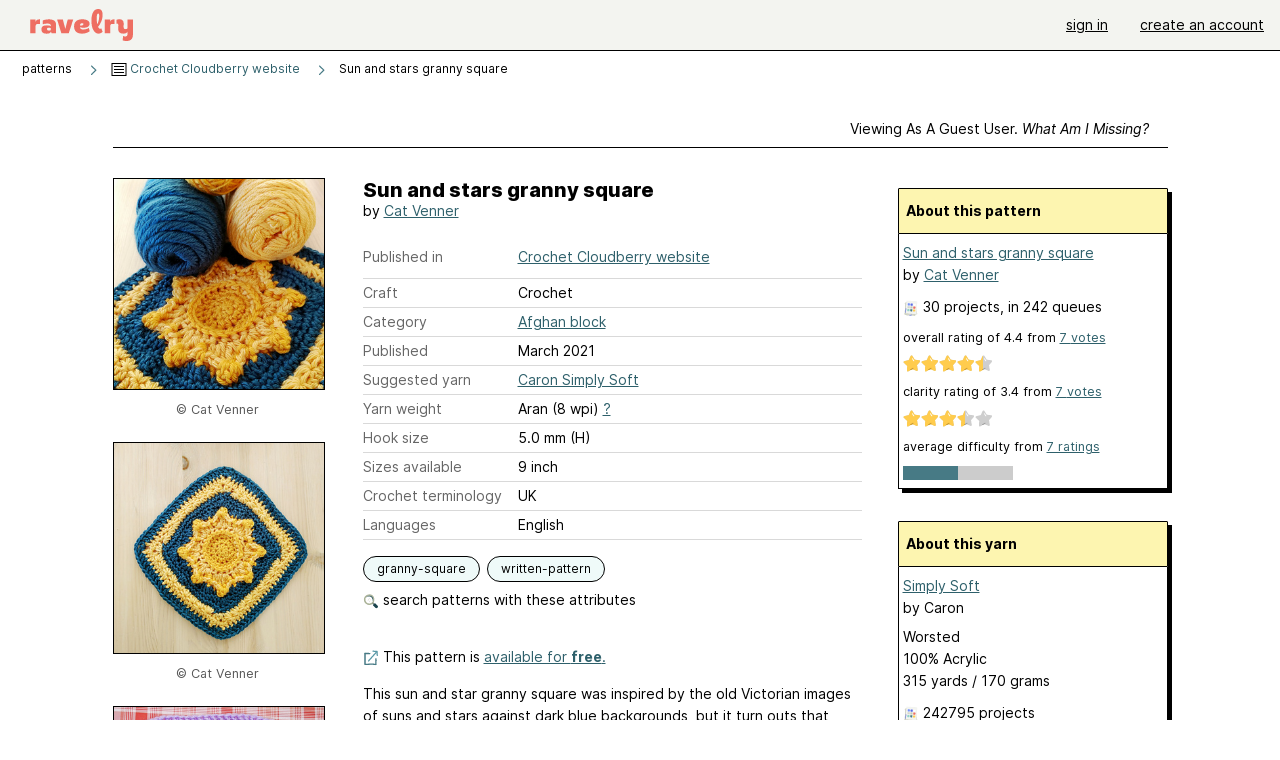

--- FILE ---
content_type: text/html; charset=utf-8
request_url: https://api.ravelry.com/patterns/library/sun-and-stars-granny-square
body_size: 7095
content:
<!DOCTYPE html>
<html class="with_scroll_padding" data-large-font="0" lang="en" xml:lang="en" xmlns="http://www.w3.org/1999/xhtml">
<head>
<title>Ravelry: Sun and stars granny square pattern by Cat Venner</title>
<meta content="text/html; charset=utf-8" http-equiv="Content-Type" />
<meta content="roe9pv9bnTaJmBIp4rF9S7e7U6BamJEFzT5t+WL14SY=" id="authenticity-token" name="authenticity-token" />
<meta content="origin-when-crossorigin" name="referrer" />
<meta content="noodp" name="robots" />
<meta content="&#x000A;This sun and star granny square was inspired by the old Victorian images of suns and stars against dark blue backgrounds, but it turn outs that other colour combinations work just as well for this square." name="Description" />
<meta content="Ravelry" name="application-name" />
<meta content="Ravelry" name="apple-mobile-web-app-title" />
<link rel="manifest" href="/manifest.webmanifest?v=20231002">
<link href="https://style-cdn.ravelrycache.com/stylesheets/ravelry_legacy_v1_2_2511201357.css" rel="Stylesheet" type="text/css" />
<link href="https://style-cdn.ravelrycache.com/stylesheets/ravelry_components_v1_2_2511201817.css" rel="Stylesheet" type="text/css" />


<script src="https://style-cdn.ravelrycache.com/javascripts/base11_2406161035.js" type="text/javascript"></script>
<script src="https://style-cdn.ravelrycache.com/javascripts/ravelry_2601201825.js" type="text/javascript"></script>





<link rel="apple-touch-icon" sizes="57x57" href="/images/assets/favicons/apple-touch-icon-57x57.png?v=2">
<link rel="apple-touch-icon" sizes="60x60" href="/images/assets/favicons/apple-touch-icon-60x60.png?v=2">
<link rel="apple-touch-icon" sizes="72x72" href="/images/assets/favicons/apple-touch-icon-72x72.png?v=2">
<link rel="apple-touch-icon" sizes="76x76" href="/images/assets/favicons/apple-touch-icon-76x76.png?v=2">
<link rel="apple-touch-icon" sizes="114x114" href="/images/assets/favicons/apple-touch-icon-114x114.png?v=2">
<link rel="apple-touch-icon" sizes="120x120" href="/images/assets/favicons/apple-touch-icon-120x120.png?v=2">
<link rel="apple-touch-icon" sizes="144x144" href="/images/assets/favicons/apple-touch-icon-144x144.png?v=2">
<link rel="apple-touch-icon" sizes="152x152" href="/images/assets/favicons/apple-touch-icon-152x152.png?v=2">
<link rel="apple-touch-icon" sizes="180x180" href="/images/assets/favicons/apple-touch-icon-180x180.png?v=2">
<link rel="icon" type="image/png" href="/images/assets/favicons/android-chrome-192x192.png?v=2" sizes="192x192">
<link rel="icon" type="image/png" href="/images/assets/favicons/favicon-16x16.png?v=2" sizes="16x16">
<link rel="icon" type="image/png" href="/images/assets/favicons/favicon-32x32.png?v=2" sizes="32x32">
<link rel="icon" type="image/png" href="/images/assets/favicons/favicon-96x96.png?v=2" sizes="96x96">
<meta name="msapplication-TileImage" content="/images/assets/favicons/mstile-144x144.png?v=2">
<meta content="@ravelry" name="twitter:site">
<meta content="summary_large_image" name="twitter:card">
<meta content="Sun and stars granny square pattern by Cat Venner" name="twitter:title">
<meta content="
This sun and star granny square was inspired by the old Victorian images of suns and stars against dark blue backgrounds, but it turn outs that other colour combinations work just as well for this square.
" name="twitter:description">
<meta content="https://images4-a.ravelrycache.com/uploads/cat1180/770206518/20210109_095317-min_medium2.jpg" name="twitter:image:src">
<meta content="https://images4-a.ravelrycache.com/uploads/cat1180/770206518/20210109_095317-min_medium2.jpg" name="twitter:image">
<meta content="Ravelry" property="og:site_name">
<meta content="Sun and stars granny square pattern by Cat Venner" property="og:title">
<meta content="
This sun and star granny square was inspired by the old Victorian images of suns and stars against dark blue backgrounds, but it turn outs that other colour combinations work just as well for this square.
" property="og:description">
<meta content="https://images4-g.ravelrycache.com/uploads/cat1180/770206518/20210109_095317-min_small2.jpg#webp" property="og:image">
<meta content="1614770177" property="og:updated_time">

<link rel="search" type="application/opensearchdescription+xml" title="Ravelry" href="http://www.ravelry.com/search.xml">
<script async defer data-domain="ravelry.com" src="https://plausible.io/js/plausible.js"></script>
</head>
<body class="patterns patterns_show show_action  with_responsive with_subnavigation with_subnavigation--all   wide_core_item_page normal with_frontend_v1_2 with_navigation_v2 with_typeface_default theme_automatic theme_merino theme_light_merino">
<div id="page">
<div data-autohide-nav-touch="1" data-autohide-nav="0" data-disable-auto-emoji="0" data-disable-facebook="0" data-disable-forums-menu="0" data-disable-magic-mentions="0" data-disable-quick-magic-links="0" data-flair-week="0" data-light-theme="merino" data-photos-add-to-tail="0" data-photos-auto-edit="0" data-stop-gifs="0" data-theme-disable-switching="0" data-theme="merino" id="user_preference_data" style="display: none"></div>
<div id="page_header">
<div class="navigation_v2" id="navigation_v2" role="navigation">
<span class="navigation_v2__pillarbox navigation_v2__pillarbox--first"></span>
<a class="navigation_v2__logo rsp_hidden" href="/">
<img alt="Ravelry Logo" class="navigation_v2__logo__secondary navigation_v2__logo__secondary--guest rsp_hidden" id="navigation_logo_secondary" src="https://style-cdn.ravelrycache.com/images/assets/logos/secondary.svg" style="display: none;" />
<img alt="Ravelry Logo" class="navigation_v2__logo__text" id="navigation_logo_text" src="https://style-cdn.ravelrycache.com/images/assets/logos/primary.svg" />
</a>
<a href="/" class="rsp_only navigation_v2__tab navigation_v2__tab--active">ravelry</a>
<a class="navigation_v2__tab registered_preview" href="#" style="display: none;">patterns</a>
<a class="navigation_v2__tab registered_preview" href="#" style="display: none;">yarns</a>
<a class="navigation_v2__tab registered_preview" href="#" style="display: none;">people</a>
<a class="navigation_v2__tab registered_preview" href="#" style="display: none;">groups</a>
<span class="navigation_v2__spacer navigation_v2__spacer--guestlogin"></span>
<a class="navigation_v2__tab registered_preview" href="#" style="display: none;">forums</a>
<a class="navigation_v2__tab registered_preview" href="#" style="display: none;">my notebook</a>
<a class="rsp_only navigation_v2__tab navigation_v2__tab--guestlogin" href="/" title="Ravelry">
<img alt="" src="https://style-cdn.ravelrycache.com/images/assets/logos/primary.svg" />
</a>
<div class="navigation_v2__tab navigation_v2__tab--guestlogin">
<a href="/account/login?return_to=/patterns/library/sun-and-stars-granny-square">sign in</a>
</div>
<div class="navigation_v2__tab navigation_v2__tab--guestlogin">
<a href="/invitations">create an account</a>
</div>
<span class="rsp_only navigation_v2__spacer navigation_v2__spacer--guestlogin"></span>
<span class="navigation_v2__pillarbox navigation_v2__pillarbox--last"></span>
</div>
</div>
<div id="searchlight_window">
<div class="searchlight_dialog">
<div class="searchlight_dialog__search">
<form autocomplete="off" class="fancy_form searchlight_dialog__form" onsubmit="R.searchlight.search(); return false;">
<input autocomplete="off" class="searchlight_dialog__search_box" id="searchlight_dialog_input" placeholder="search by name: patterns, yarns, people..." type="text" />
<img alt="" aria-hidden="true" class="searchlight_dialog__progress icon_16 o-icon--loading_tiny_alternate o-icon o-icon--xs" id="searchlight_dialog_progress" src="https://style-cdn.ravelrycache.com/images/assets/icons/ui/tiny-loader.svg?v=34" style="display: none;" />
</form>
<div class="searchlight_dialog__results" id="searchlight_dialog_results"></div>
<div class="searchlight_dialog__advanced_links" id="searchlight_dialog_links">
<div style="padding-bottom: 1em;">
advanced search
</div>
<ul class="searchlight_dialog__advanced_links__list">
<li><a href="/patterns/search#query=" class="searchlight_dialog__advanced_links__link" id="searchlight_patterns_advanced">patterns</a></li>
<li><a href="/projects/search#query=" class="searchlight_dialog__advanced_links__link">projects</a></li>
<li><a href="/designers/search#query=" class="searchlight_dialog__advanced_links__link">designers</a></li>
<li><a href="/sources/search#query=" class="searchlight_dialog__advanced_links__link">sources</a></li>
</ul>
<ul class="searchlight_dialog__advanced_links__list">
<li><a href="/yarns/search#query=" class="searchlight_dialog__advanced_links__link">yarns</a></li>
<li><a href="/stash/search#query=" class="searchlight_dialog__advanced_links__link">stashes</a></li>
<li><a href="/shops/search#query=" class="searchlight_dialog__advanced_links__link">yarn shops</a></li>
<li><a href="/yarns/brands/search#query=" class="searchlight_dialog__advanced_links__link">brands</a></li>
<li><a href="/fiber/stash/search#query=" class="searchlight_dialog__advanced_links__link">fiber</a></li>
</ul>
<ul class="searchlight_dialog__advanced_links__list">
<li><a href="/people/search#query=" class="searchlight_dialog__advanced_links__link">people</a></li>
<li><a href="/groups/search#alive=yes&amp;query=" class="searchlight_dialog__advanced_links__link">groups</a></li>
<li><a href="/discuss/search#query=&amp;view=posts" class="searchlight_dialog__advanced_links__link">forum posts</a></li>
<li><a href="/discuss/search#query=&amp;view=topics" class="searchlight_dialog__advanced_links__link">topics</a></li>
<li><a href="/events/search#query=" class="searchlight_dialog__advanced_links__link">events</a></li>
</ul>
<div style="clear:both;" class="c_d"></div>

</div>
</div>
<div class="searchlight_dialog__recently_viewed" id="searchlight_dialog_recently_viewed"></div>
<div class="searchlight_dialog__saved_searches" id="searchlight_dialog_saved_searches"></div>
<div style="clear:both;" class="c_d"></div>
</div>

</div>
<div id="content" role="main">
<div id="main"></div>
<div class="page_title">
Sun and stars granny square
<span class="page_title__subtitle">
by <a href="https://api.ravelry.com/designers/cat-venner">Cat Venner</a>
</span>
</div>
<div class="rsp_only" id="mobile_tool_buttons" style="display: none"></div>
<div class="heading patterns_heading rsp_hidden">
<h2 class="breadcrumbs  breadcrumbs--subnavigation"><span class="navigation_v2__pillarbox navigation_v2__pillarbox--first"></span><span class="breadcrumbs__crumbs"><span class="breadcrumbs__crumb"><strong><span class="r_link_to ">patterns</span></strong></span> <span class="breadcrumb_divider breadcrumbs__divider">></span> <span class="breadcrumbs__crumb"><span class="breadcrumbs__crumb__menu" data-menu-content-url="https://api.ravelry.com/patterns/library/sun-and-stars-granny-square/navigation_sources"><a href="https://api.ravelry.com/patterns/sources/crochet-cloudberry-website"><img alt="" class="breadcrumbs__indicator subnavigation_only" src="https://style-cdn.ravelrycache.com/images/breadcrumb-menu-indicator.png" srcset="https://style-cdn.ravelrycache.com/images/breadcrumb-menu-indicator.png 1x, https://style-cdn.ravelrycache.com/images/breadcrumb-menu-indicator-2x.png 2x" /> Crochet Cloudberry website</a><div class="breadcrumbs__menu " style="position: absolute; display: none;"><ul aria-haspopup="true" class="navigation_v2__menu"></ul></div></span></span> <span class="breadcrumb_divider breadcrumbs__divider">></span> <span class="breadcrumbs__crumb breadcrumbs__crumb--active">Sun and stars granny square</span></span> <span class="breadcrumbs__tools"></span><span class="navigation_v2__pillarbox navigation_v2__pillarbox--last"></span></h2></div>
<div class="core_item_container editor tab_bar_container tab_bar_container--guest tab_bar_container--with_button_box tab_bar_container--with_hero">
<div class="tabs tabs--subnavigation tabs--tab_builder tab_bar_responsive tabs--subnavigation_overflowable tabs--with_page_type tabs--tabset_pattern tab_bar_responsive--with_counts tab_bar_responsive--with_border tab_bar_responsive--with_ellipsis_menu patterns_tabs" data-tabset-id="pattern" id="tabset"><div class="tabs__shim"></div><div class="tabs__sections tabs__sections--subnavigation"><ul class="rsp_hidden tabs__sections__page_type"><li><img alt="" aria-hidden="true" class="icon_16 o-icon--patterns o-icon o-icon--xs" src="https://style-cdn.ravelrycache.com/images/assets/icons/patterns.svg?v=34" /> Pattern</li></ul><ul class="rsp_hidden tabs__sections__default"><li class="tab_bar_container__guest_link"><span class="static_tab" id="guest_tab"><a href="#" onclick="R.patterns.previewRegisteredFeatures(); return false;">Viewing as a guest user. <span>What am I missing?</span><div class="c-navigation_indicator"><div class="c-navigation_indicator__snake"></div></div></a></span></li> <li aria-current="page" id="current"><span class="static_tab" id="show_tab"><a href="https://api.ravelry.com/patterns/library/sun-and-stars-granny-square">details<div class="c-navigation_indicator"><div class="c-navigation_indicator__snake"></div></div></a></span></li> <li class="tab_bar_responsive__overflow"><span class="static_tab" id="yarns_tab"><a href="https://api.ravelry.com/patterns/library/sun-and-stars-granny-square/yarns">yarn ideas<div class="c-navigation_indicator"><div class="c-navigation_indicator__snake"></div></div></a></span></li> <li><span class="static_tab" id="people_tab"><a href="https://api.ravelry.com/patterns/library/sun-and-stars-granny-square/people">projects (30)<div class="c-navigation_indicator"><div class="c-navigation_indicator__snake"></div></div></a></span></li> <li class="tab_bar_responsive__overflow--auto"><span class="static_tab" id="comments_tab"><a href="https://api.ravelry.com/patterns/library/sun-and-stars-granny-square/comments">comments (2)<div class="c-navigation_indicator"><div class="c-navigation_indicator__snake"></div></div></a></span></li> <li class="tab_bar_responsive__overflow rsp_only"><span class="static_tab" id="editors_tab"><a href="https://api.ravelry.com/patterns/library/sun-and-stars-granny-square/editors"> editing<div class="c-navigation_indicator"><div class="c-navigation_indicator__snake"></div></div></a></span></li> <li><span class="static_tab" id="ellipsis_tab"><a class="rsp_hidden" href="#" onclick="R.quicknav.open('https://api.ravelry.com/patterns/library/sun-and-stars-granny-square/navigation_quicknav'); return false;" title="More..."><img alt="More options" class="icon_16 o-icon--more_menu_horizontal o-icon o-icon--xs" id="navigation_selector_1120115" src="https://style-cdn.ravelrycache.com/images/assets/icons/more-horizontal-on-light.svg?v=34" title="More options" /><div class="c-navigation_indicator"><div class="c-navigation_indicator__snake"></div></div></a></span></li></ul><a class="tabs__overflow_indicator subnavigation_only"><img alt="Expand" class="icon_16 o-icon--tabs_expand o-icon o-icon--xs" src="https://style-cdn.ravelrycache.com/images/assets/icons/arrow-double-chevron-right.svg?v=34" /></a><ul class="tabs__sections__priority rsp_hidden"><li aria-current="page" id="current"><span class="static_tab" id="show_tab"><a href="https://api.ravelry.com/patterns/library/sun-and-stars-granny-square">details<div class="c-navigation_indicator"><div class="c-navigation_indicator__snake"></div></div></a></span></li></ul></div><div class="tabs__shim"></div><ul class="tabs__legacy"><li class="tab_bar_container__guest_link"><span class="static_tab" id="guest_tab"><a href="#" onclick="R.patterns.previewRegisteredFeatures(); return false;">Viewing as a guest user. <span>What am I missing?</span><div class="c-navigation_indicator"><div class="c-navigation_indicator__snake"></div></div></a></span></li> <li aria-current="page" id="current"><span class="static_tab" id="show_tab"><a href="https://api.ravelry.com/patterns/library/sun-and-stars-granny-square">details<div class="c-navigation_indicator"><div class="c-navigation_indicator__snake"></div></div></a></span></li> <li class="tab_bar_responsive__overflow"><span class="static_tab" id="yarns_tab"><a href="https://api.ravelry.com/patterns/library/sun-and-stars-granny-square/yarns">yarn ideas<div class="c-navigation_indicator"><div class="c-navigation_indicator__snake"></div></div></a></span></li> <li><span class="static_tab" id="people_tab"><a href="https://api.ravelry.com/patterns/library/sun-and-stars-granny-square/people">projects (30)<div class="c-navigation_indicator"><div class="c-navigation_indicator__snake"></div></div></a></span></li> <li class="tab_bar_responsive__overflow--auto"><span class="static_tab" id="comments_tab"><a href="https://api.ravelry.com/patterns/library/sun-and-stars-granny-square/comments">comments (2)<div class="c-navigation_indicator"><div class="c-navigation_indicator__snake"></div></div></a></span></li> <li class="tab_bar_responsive__overflow rsp_only"><span class="static_tab" id="editors_tab"><a href="https://api.ravelry.com/patterns/library/sun-and-stars-granny-square/editors"> editing<div class="c-navigation_indicator"><div class="c-navigation_indicator__snake"></div></div></a></span></li> <li><span class="static_tab" id="ellipsis_tab"><a class="rsp_hidden" href="#" onclick="R.quicknav.open('https://api.ravelry.com/patterns/library/sun-and-stars-granny-square/navigation_quicknav'); return false;" title="More..."><img alt="More options" class="icon_16 o-icon--more_menu_horizontal o-icon o-icon--xs" id="navigation_selector_1120115" src="https://style-cdn.ravelrycache.com/images/assets/icons/more-horizontal-on-light.svg?v=34" title="More options" /><div class="c-navigation_indicator"><div class="c-navigation_indicator__snake"></div></div></a></span></li><li class="tab_bar_responsive__spacer rsp_only"></li><li class="tab_bar_responsive__show_more rsp_only"><span class="static_tab" id="responsive_more_tab"><a href="#">•••<div class="c-navigation_indicator"><div class="c-navigation_indicator__snake"></div></div></a></span></li></ul></div><div class="panels">
<div class="panel core_item_panel" id="show_panel">
<div class="photo_gallery_container" data-debug="none" id="pattern_gallery_container">
<div class="photo_gallery_hero rsp_only">
<div class="touch_gallery__item" id="slideshow_element">
<img class="lazy_srcset lazy_srcset--loading" data-lazy-srcset="https://images4-g.ravelrycache.com/uploads/cat1180/770206518/20210109_095317-min_small2.jpg 1x, https://images4-a.ravelrycache.com/uploads/cat1180/770206518/20210109_095317-min_medium2.jpg 2x" height="100.0vw" id="hero_photo_102354807" onclick="R.photos.responsiveFullscreen(this); return false;" src="https://images4-f.ravelrycache.com/uploads/cat1180/770206518/20210109_095317-min_thumbnail.jpg" />
</div>
</div>

<div class="photo_gallery resizable_photo_gallery resizable_photo_gallery--size_3">
<div class="photo_gallery__section photo_gallery__section--1 section">
<div class="photo_border framed_photo photo_gallery__border "><div class="photo_frame photo_gallery__frame real_photo"><div class="photo photo_gallery__photo full_height_photo zoomable_photo" id="photo_102354807"><picture><source media="(max-width: 487px)" srcset="[data-uri]" /><img alt="" class="" data-image-height="210" data-image-width="210" data-photo-id="102354807" height="false" src="https://images4-g.ravelrycache.com/uploads/cat1180/770206518/20210109_095317-min_small2.jpg" srcset="https://images4-g.ravelrycache.com/uploads/cat1180/770206518/20210109_095317-min_small2.jpg 1x, https://images4-g.ravelrycache.com/uploads/cat1180/770206518/20210109_095317-min_medium.jpg 2x" style="left: 0px;width: 210px; max-width: 210px;" width="210" /></picture></div></div></div>
<div class="copyright rsp_hidden">
&copy Cat Venner
</div>
</div>
<div class="photo_gallery__section photo_gallery__section--2 section">
<div class="photo_border framed_photo photo_gallery__border "><div class="photo_frame photo_gallery__frame real_photo"><div class="photo photo_gallery__photo zoomable_photo" id="photo_102354808"><picture><source media="(max-width: 487px)" srcset="[data-uri]" /><img alt="" class="" data-image-height="210" data-image-width="210" data-photo-id="102354808" height="210" src="https://images4-g.ravelrycache.com/uploads/cat1180/770206519/20210109_095026-min_small2.jpg" srcset="https://images4-g.ravelrycache.com/uploads/cat1180/770206519/20210109_095026-min_small2.jpg 1x, https://images4-g.ravelrycache.com/uploads/cat1180/770206519/20210109_095026-min_medium.jpg 2x" style="left: 0px;top: 0px;width: 210px; max-width: 210px;" width="210" /></picture></div></div></div>
<div class="copyright rsp_hidden">
&copy Cat Venner
</div>
</div>
<div class="photo_gallery__section photo_gallery__section--3 section">
<div class="photo_border framed_photo photo_gallery__border "><div class="photo_frame photo_gallery__frame real_photo"><div class="photo photo_gallery__photo zoomable_photo" id="photo_102354809"><picture><source media="(max-width: 487px)" srcset="[data-uri]" /><img alt="" class="" data-image-height="210" data-image-width="210" data-photo-id="102354809" height="210" src="https://images4-f.ravelrycache.com/uploads/cat1180/770206517/20210302_173510-min_small2.jpg" srcset="https://images4-f.ravelrycache.com/uploads/cat1180/770206517/20210302_173510-min_small2.jpg 1x, https://images4-f.ravelrycache.com/uploads/cat1180/770206517/20210302_173510-min_medium.jpg 2x" style="left: 0px;top: 0px;width: 210px; max-width: 210px;" width="210" /></picture></div></div></div>
<div class="copyright rsp_hidden">
&copy Cat Venner
</div>
</div>
<div style="clear:both;" class="c_d"></div>
<div class="buy_box_section rsp_hidden" style="text-align: center; margin-right: 21px; padding-top: 10px;">

</div>

</div>
</div>

<div class="show view_core_item view_core_item--legacy core_item_content">
<h2 class="rsp_hidden">
Sun and stars granny square

</h2>
<div class="pattern_author core_item_content__attribution">
by <a href="https://api.ravelry.com/designers/cat-venner">Cat Venner</a>
</div>
<div class="fields core_item_inner core_item_content__fields">
<fieldset>
<div class="field core_item_content__field">
<label class="core_item_content__label">Published in</label>
<div class="value">
<div class="source" style="margin-bottom: .5em;">
<a href="https://api.ravelry.com/patterns/sources/crochet-cloudberry-website">Crochet Cloudberry website</a>
</div>

</div>
</div>
<div class="field core_item_content__field">
<label class="core_item_content__label">Craft</label>
<div class="value">
Crochet
</div>
</div>
<div class="field core_item_content__field">
<label class="core_item_content__label">Category</label>
<div class="value">
<div class="category"><a href="/patterns/popular/afghanblock"><span>Afghan block</span></a></div>
</div>
</div>
<div class="field core_item_content__field">
<label class="core_item_content__label">Published</label>
<div class="value">
March
2021
</div>
</div>
<div class="field core_item_content__field">
<label class="core_item_content__label">
Suggested yarn
</label>
<div class="value core_item_content__value"><a href="https://api.ravelry.com/yarns/library/caron-simply-soft">Caron Simply Soft</a></div>
</div>
<div class="field core_item_content__field" id="in_my_stash_uncached" style="display: none;"></div>
<div class="field core_item_content__field" id="queued_uncached" style="display: none;"></div>
<div class="field core_item_content__field">
<label class="core_item_content__label">
Yarn weight
</label>
<div class="value">
Aran (8 wpi)
<a href="#" onclick="R.utils.popup({title: 'Yarn weight help', height: 400, width: 780, url: '/help/yarn/weights?highlight=1'}); return false;"> ? </a>
</div>
</div>
<div class="field core_item_content__field">
<label class="core_item_content__label">Hook size</label>
<div class="value">5.0 mm (H)</div>
</div>
<div class="field core_item_content__field">
<label class="core_item_content__label">Sizes available</label>
<div class="value">
9 inch
</div>
</div>
<div class="field core_item_content__field">
<label class="core_item_content__label">Crochet terminology</label>
<div class="value">
UK
</div>
</div>
<div class="field core_item_content__field core_item_content__field--languages" id="language_field">
<label class="core_item_content__label">Languages</label>
<div class="value">
<span class="core_item_content__field__language">
English
</span>
</div>
</div>

<div class="core_item__tags">
<div class="value" style="margin-left: 0; margin-top: 16px;">
<ul class="tag_set">
<li class="tag">
<a href="/patterns/attributes/granny-square" title="crochet square motifs (many possible variations).">granny-square</a>
</li>
<li class="tag">
<a href="/patterns/attributes/written-pattern" title="uses words to describe the techniques involved">written-pattern</a>
</li>
<li style="background: transparent;">
<a class="with_img" href="#" id="similar_search_link" onclick="R.patterns.similarSearch(1120115); return false;" style="background-color: transparent; white-space: nowrap;"><img alt="Search" class="inline icon_16 o-icon--search_label o-icon o-icon--xs" height="16" src="https://style-cdn.ravelrycache.com/images/assets/icons/search-general.svg?v=34" style="border: none;" title="build a similar search" width="16" /> search patterns with these attributes</a>
</li>
</ul>
<div style="clear:both;" class="c_d"></div>
</div>
</div>
</fieldset>
</div>
<div id="prenotes" style="scroll-margin: 6rem;"></div>
<div class="downloadable core_item_content__text_block responsive_stack--1 rsp_hidden">
<!-- / buy box placeholder -->
</div>
<div class="downloadable core_item_content__text_block">
<a href="https://crochetcloudberry.co.uk/free-crochet-patterns/sun-and-stars-free-granny-square-pattern/"><img alt="" aria-hidden="true" class="icon_16 o-icon--external_link o-icon o-icon--xs" src="https://style-cdn.ravelrycache.com/images/assets/icons/external-link.svg?v=34" /></a>
This pattern is
<a href="https://crochetcloudberry.co.uk/free-crochet-patterns/sun-and-stars-free-granny-square-pattern/">available for <strong>free</strong>.</a>

</div>
<div class="notes markdown core_item_content__text_block core_item_content__text_block--notes">

<p>This sun and star granny square was inspired by the old Victorian images of suns and stars against dark blue backgrounds, but it turn outs that other colour combinations work just as well for this square.</p>

<p>Using star stitch as the border, gives the 3D sun centre a lovely frame.</p>

<p>Ideal for intermediate crocheters or inquisitive beginners wanting to try new stitches.</p>

</div>
<div class="link core_item_content__text_block">
For more information, see:
<a href="https://crochetcloudberry.co.uk/free-crochet-patterns/sun-and-stars-free-granny-square-pattern/">https://crochetcloudberry.co.uk/free-crochet-pattern...</a>
</div>
</div>
<div class="sidebar core_item_sidebar core_item_sidebar--patterns">
<div class="registered_preview rsp_hidden" id="tool_buttons" style="display: none;">
<div id="button_box">
<a class="button favorites_button" href="#">
<img alt="" aria-hidden="true" class="icon_16 o-icon--favorites_add o-icon o-icon--xs" src="https://style-cdn.ravelrycache.com/images/assets/icons/favorites.svg?v=34" />
<span>save in favorites</span>
</a>
<a class="button queue_button" href="#">
<img alt="" aria-hidden="true" class="icon_16 o-icon--queue_add o-icon o-icon--xs" src="https://style-cdn.ravelrycache.com/images/assets/icons/queue.svg?v=34" />
<span>add to queue</span>
</a>
</div>
</div>
<div style="clear:both;" class="c_d"></div>
<div class="rsp_hidden" id="pattern_source">
</div>
<div class="pattern_summary">
<div class="pattern_summary box box--sidebar box--notebook">
<div class="box_title box_title--sidebar">
About this pattern
</div>
<div class="box_contents box_contents--sidebar" data-pattern-id="1120115" id="pattern_summary_content">
<div class="pattern_name item">
<a href="https://api.ravelry.com/patterns/library/sun-and-stars-granny-square" class="fn">Sun and stars granny square</a>
</div>
<div class="pattern_author">by <a href="https://api.ravelry.com/designers/cat-venner">Cat Venner</a></div>
<div class="pattern_people summary_box_people">
<img alt="" aria-hidden="true" class="inline icon_16 o-icon--projects o-icon o-icon--xs" src="https://style-cdn.ravelrycache.com/images/assets/icons/projects.svg?v=34" />
<span class="r_link_to ">30 projects</span>,
in 242 queues

</div>
<div>
<div class="average" style="font-size: .9em; padding-bottom: .5em;">
overall rating
of
<span class="rating">4.4</span>
from
<a href="#" onclick="R.patterns.showStatistics(1120115); return false;"><span class='votes'>7 </span> votes</a>
</div>
<div class="inline_stars"><div class="rating-foreground inline_stars_rating" style="width:80px;" title="4.428571428571429 out of 5"></div></div>
<div class="average" style="font-size: .9em; padding-bottom: .5em;">
clarity rating
of
<span class="rating">3.4</span>
from
<a href="#" onclick="R.patterns.showStatistics(1120115); return false;"><span class='votes'>7 </span> votes</a>
</div>
<div class="inline_stars"><div class="rating-foreground inline_stars_rating" style="width:62px;" title="3.43 out of 5"></div></div>
<div class="average" style="font-size: .9em; padding-bottom: .5em;">
average difficulty from
<a href="#" onclick="R.patterns.showStatistics(1120115); return false;">7 ratings</a>
</div>
<ul class="rating bar_rating" id="pattern_1120115_difficulty">
<li class="filled"></li>
<li class="filled"></li>
<li class="filled"></li>
<li class="filled"></li>
<li class="filled"></li>
<li></li>
<li></li>
<li></li>
<li></li>
<li></li>
</ul>
<div style="clear:both;" class="c_d"></div>
</div>
</div>
<div style="clear:both;" class="c_d"></div>
</div>
<div class="user_editable">
</div>

</div>
<div class="yarn_summary">
<div class="yarn_summary_container">
<div class="yarn_summary box box--sidebar" id="yarn_3330_summary">
<div class="box_title box_title--sidebar">
About this yarn
</div>
<div class="box_contents box_contents--sidebar yarn_summary_content" data-yarn-id="3330" id="yarn_3330_content">
<div class="yarn_name item">
<a href="https://api.ravelry.com/yarns/library/caron-simply-soft" class="fn">Simply Soft</a>
</div>
<div class="yarn_company">
by <span class="r_link_to ">Caron</span>
</div>
<div class="fiber_and_weight">
Worsted
</div>
<div class="fibers">
100% Acrylic
</div>
<div class="yardage">
315 yards
 / 
170
grams
</div>
<div class="pattern_people summary_box_people">
<p style="line-height: 1.5em;">
<img alt="" aria-hidden="true" class="inline icon_16 o-icon--projects o-icon o-icon--xs" src="https://style-cdn.ravelrycache.com/images/assets/icons/projects.svg?v=34" />
<span class="r_link_to ">242795 projects</span>
</p>
<p style="line-height: 1.5em;">
<img alt="" aria-hidden="true" class="inline icon_16 o-icon--stash o-icon o-icon--xs" src="https://style-cdn.ravelrycache.com/images/assets/icons/stash.svg?v=34" />
stashed
<span class="r_link_to ">104771 times</span>
</p>
</div>
<div>
<div class="average" style="font-size: .9em; padding-bottom: .5em;">
rating
of
<span class="rating">4.0</span>
from
<span class='votes'>20048</span> votes
</div>
<div class="inline_stars"><div class="rating-foreground inline_stars_rating" style="width:73px;" title="4.04 out of 5"></div></div>
</div>
</div>
</div>
</div>
<div id="yarn_buying_options">
<div class="zone_specific_yarn_links" id="guest_specific_yarn_links"></div>
</div>
<div class="user_editable">
</div>


</div>
<div class="author_summary">
<div class="box box--sidebar">
<div class="box_title box_title--sidebar">
More from Cat Venner
</div>
<div class="box_contents box_contents--sidebar">
<div class="c-media_medium pattern">
<div class="c-media_medium__figure thumbnail thumbnail--with_photo">
<a href="https://api.ravelry.com/patterns/library/sapphire-star-granny-square" title="Sapphire Star Granny Square"><img alt="Sapphire Star Granny Square pattern " src="https://images4-f.ravelrycache.com/uploads/cat1180/677020734/20200123_175804_square.jpg" /></a>
</div>
<div class="c-media_medium__body details">
<div class="name"><a href="https://api.ravelry.com/patterns/library/sapphire-star-granny-square">Sapphire Star G...</a></div>
<div class="people">
2 projects
</div>
</div>
<div style="clear:both;" class="c_d"></div>
</div>
<div class="c-media_medium pattern">
<div class="c-media_medium__figure thumbnail thumbnail--with_photo">
<a href="https://api.ravelry.com/patterns/library/cork-gnome-dressed-as-bee" title="Cork gnome dressed as bee"><img alt="Cork gnome dressed as bee pattern " src="https://images4-g.ravelrycache.com/uploads/cat1180/601670829/IMG_20190106_114404-min_square.jpg" /></a>
</div>
<div class="c-media_medium__body details">
<div class="name"><a href="https://api.ravelry.com/patterns/library/cork-gnome-dressed-as-bee">Cork gnome dres...</a></div>
<div class="people">
2 projects
</div>
</div>
<div style="clear:both;" class="c_d"></div>
</div>
<div class="c-media_medium pattern">
<div class="c-media_medium__figure thumbnail thumbnail--with_photo">
<a href="https://api.ravelry.com/patterns/library/gnome-dressed-as-a-snowdrop" title="Gnome dressed as a snowdrop"><img alt="Gnome dressed as a snowdrop pattern " src="https://images4-f.ravelrycache.com/uploads/cat1180/601674524/IMG_20190120_111452-min_square.jpg" /></a>
</div>
<div class="c-media_medium__body details">
<div class="name"><a href="https://api.ravelry.com/patterns/library/gnome-dressed-as-a-snowdrop">Gnome dressed a...</a></div>
<div class="people">
2 projects
</div>
</div>
<div style="clear:both;" class="c_d"></div>
</div>
<a href="https://api.ravelry.com/designers/cat-venner">See them all...</a>
<div style="clear:both;" class="c_d"></div>
</div>
</div>

</div>
<div class="bundle_summary" id="bundle_summary">
</div>
<ul class="page_date_sidebar">
<li>
First published: March 2021
</li>
<li>
Page created: March  3, 2021
</li>
<li id="visits_today" style="visibility: hidden;">
<span id="visits_today_count"></span>
<span>visits in the last 24 hours</span>
</li>
<li id="visits_now" style="visibility: hidden;">
<span id="visits_now_count"></span>
<span>visitors right now</span>
</li>
</ul>

</div>


<div style="clear:both;" class="c_d"></div>
</div>
</div>
</div>
<div style="clear:both;" class="c_d"></div>

</div>
<div style="clear:both;" class="c_d"></div>
<div id="prefooter"></div>
</div>

<div aria-live="polite" class="visually_hidden u-sr-only" id="aria_live"></div>
<div class="c-footer" id="footer" role="contentinfo">
<div class="linkbar">
<a href="/">Home</a>
 | 
<a href="/about">About Us</a>
 | 
<a href="/advertisers">Advertising</a>
 | 
<a href="/purchasefinder">Purchase Finder</a>
 | 
<a href="/help">Help</a>
 | 
<a href="/about/apps">Mobile & Apps</a>
 | 
<a href="/groups/ravelry-api">API</a>
 | 
<a href="https://ravelry.statuspage.io">Site Status</a>
 | 
<a href="/about/terms">Terms of Use</a>
&amp;
<a href="/about/privacy">Privacy</a>
<a href="/help/logos" style="background-color: transparent;" title="Ravelry logos and icons"><img alt="" height="20" src="https://style-cdn.ravelrycache.com/images/assets/logos/secondary.svg?v=6" style="vertical-align: top;" width="20" /></a>
<img alt="Pride Flag" height="20" src="https://style-cdn.ravelrycache.com/images/assets/ravelry/pride.svg?v=34" style="vertical-align: top;" />
</div>
</div>
<script>var wmd_options = { output: 'Markdown', lineLength: 40, buttons: 'bold italic | link blockquote | youtube | ol ul heading h', autostart: false };</script>
<script defer="defer" src="https://www.ravelry.com/javascripts/wmd/wmd-ravelry.js?v=25" type="text/javascript"></script>

<script type="text/javascript">
//<![CDATA[
addDOMLoadEvent(function() { applyDelayedEditors(); });
//]]>
</script>


<script type="text/javascript">
//<![CDATA[
(function() {var stamp = new Date().getTime() + ';' + Math.random();var ajs = document.createElement('script'); ajs.type = 'text/javascript'; ajs.async = true;ajs.src = 'https://www.ravelry.com/enablers/s/guest_specific_yarn_links/3330?s=' + stamp + '&tag=2';var sibling = document.getElementsByTagName('script')[0];sibling.parentNode.insertBefore(ajs, sibling);})();
//]]>
</script>


</body>
</html>


--- FILE ---
content_type: text/javascript; charset=utf-8
request_url: https://www.ravelry.com/enablers/s/guest_specific_yarn_links/3330?s=1769095931558;0.23043452546033905&tag=2
body_size: 997
content:
var stamp = new Date().getTime() + ';' + Math.random();
        var content = "<div class=\"yarn_link_box\"><div class=\"yarn_link_body\" id=\"yarn_link_body_3330\"><div class=\"yarn_links\"><div class=\"divider\">buy this yarn <strong>online<\/strong><\/div><ul><li class=\"with_image yarn_buying_options\"><a class=\"logo\" data-beacon-action=\"buy\" data-beacon-context=\"buy_box_logo\" data-beacon-group=\"yarn_links\" data-beacon-value=\"712326\" href=\"/enablers/c/guest_specific_yarn_links/712326?s=1769095931&amp;tid=3330&amp;tag=2\" rel=\"nofollow\" target=\"_new\" title=\"Visit this store\"><img alt=\"\" height=\"31\" src=\"https://creative-cdn.ravelrycache.com/assets/734052070/lovecrafts-logo-88x31.jpg\" width=\"88\"><\/img><\/a><div class=\"yarn_link_item\"><a data-beacon-action=\"buy\" data-beacon-context=\"buy_box_logo_site\" data-beacon-group=\"yarn_links\" data-beacon-value=\"712326\" href=\"/enablers/c/guest_specific_yarn_links/712326?s=1769095931&amp;tid=3330&amp;tag=2\" rel=\"nofollow\" target=\"_new\">LoveCrafts<\/a><a class=\"location\" data-beacon-action=\"buy\" data-beacon-context=\"buy_box_logo_location\" data-beacon-group=\"yarn_links\" data-beacon-value=\"712326\" href=\"/enablers/c/guest_specific_yarn_links/712326?s=1769095931&amp;tid=3330&amp;tag=2\" rel=\"nofollow\" target=\"_new\">United States<\/a><\/div><\/li><\/ul><\/div><div style=\"clear:both;\"><\/div><\/div><div class=\"yarn_link_bottom\"><\/div><\/div>";
        if ($('guest_specific_yarn_links')) { $('guest_specific_yarn_links').innerHTML = content; R.ads.yarnLinkZoneLoaded(); } else { document.write(content); }